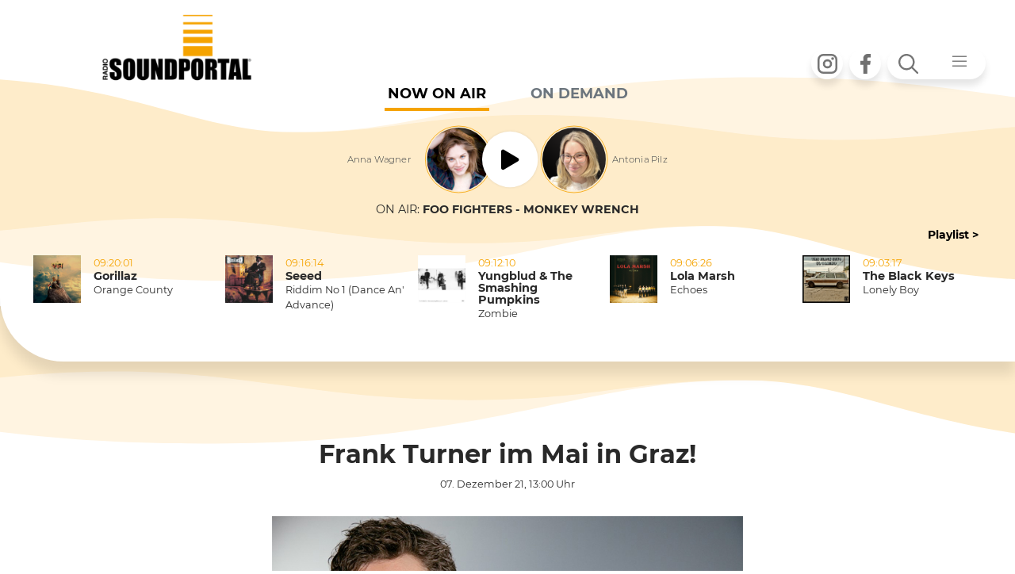

--- FILE ---
content_type: text/html; charset=utf-8
request_url: https://soundportal.at/news/music/news-detail/frank-turner-im-mai-in-graz
body_size: 1494
content:
<!DOCTYPE html>
<html lang="de">
<head>

<meta charset="utf-8">
<!-- 
	abaton - Hosting & Open Source / www.abaton.at

	This website is powered by TYPO3 - inspiring people to share!
	TYPO3 is a free open source Content Management Framework initially created by Kasper Skaarhoj and licensed under GNU/GPL.
	TYPO3 is copyright 1998-2026 of Kasper Skaarhoj. Extensions are copyright of their respective owners.
	Information and contribution at https://typo3.org/
-->

<base href="https://soundportal.at">


<meta name="generator" content="TYPO3 CMS">
<meta name="twitter:card" content="summary">


<link rel="stylesheet" href="/typo3temp/assets/css/b0ce8b348fc16d820031ebacdebd978b.css?1764672676" media="all">




<script>
/*<![CDATA[*/
/*TS_inlineJS*/
function displayWindowSize(){
       var windowHeight = self.innerHeight;
       var windowWidth = self.innerWidth;
       var ifr = document.getElementById('soundportal_content_iframe');
       ifr.setAttribute("height",windowHeight+"px");
       ifr.setAttribute("width",windowWidth+"px");
}

window.addEventListener("resize", displayWindowSize);
document.addEventListener("DOMContentLoaded", displayWindowSize);

var soundportal_top = {
  changeUrl: function (url) {
      if (window.location.href == url) return;
      window.history.replaceState({}, '', url);
  }

}

window.addEventListener('load', (event) => {
  if (window.parent && window.parent != window && window.parent.soundportal_top) {
      var ifr = document.getElementById('soundportal_content_iframe');
      var ifr_src = ifr.getAttribute('src');
      window.location.replace (ifr_src);
      return true;
  }

});


/*]]>*/
</script>

<style>    html body{
    	left: 0;
     	right: 0;
    	bottom: 0;
     	top: 0;
    	margin: 0;
    	overflow:hidden;
   }</style><meta name="robots" content="index, follow"> <meta name="language" content="deutsch">  <meta name="distribution" content="global">  <meta name="revisit" content="7 days">  <meta name="viewport" content="width=device-width, initial-scale=1.0, maximum-scale=1.0, user-scalable=0"/>  <link rel="SHORTCUT ICON" href="/fileadmin/favicon.ico"><title>Soundportal -&nbsp;Frank Turner im Mai in Graz!</title>
<link rel="canonical" href="https://soundportal.at/news/music/news-detail/frank-turner-im-mai-in-graz"/>

<!-- This site is optimized with the Yoast SEO for TYPO3 plugin - https://yoast.com/typo3-extensions-seo/ -->
<script type="application/ld+json">[{"@context":"https:\/\/www.schema.org","@type":"BreadcrumbList","itemListElement":[{"@type":"ListItem","position":1,"item":{"@id":"https:\/\/soundportal.at\/","name":"Home"}},{"@type":"ListItem","position":2,"item":{"@id":"https:\/\/soundportal.at\/news","name":"News"}},{"@type":"ListItem","position":3,"item":{"@id":"https:\/\/soundportal.at\/news\/music","name":"MUSIC"}},{"@type":"ListItem","position":4,"item":{"@id":"https:\/\/soundportal.at\/news\/music\/news-detail","name":"News-detail"}}]}]</script>
</head>
<body>
   <audio id="player_outer" autostart="0"></audio>
<iframe id="soundportal_content_iframe" src="/news/music/news-detail/frank-turner-im-mai-in-graz?type=1" width="100%" height="100%" style="padding:0px; margin:0px; border:0px solid #ffffff;"></iframe>




</body>
</html>

--- FILE ---
content_type: text/html; charset=utf-8
request_url: https://soundportal.at/news/music/news-detail/frank-turner-im-mai-in-graz?type=1
body_size: 9746
content:
<!DOCTYPE html>
<html lang="de">
<head>

<meta charset="utf-8">
<!-- 
	abaton - Hosting & Open Source / www.abaton.at

	This website is powered by TYPO3 - inspiring people to share!
	TYPO3 is a free open source Content Management Framework initially created by Kasper Skaarhoj and licensed under GNU/GPL.
	TYPO3 is copyright 1998-2026 of Kasper Skaarhoj. Extensions are copyright of their respective owners.
	Information and contribution at https://typo3.org/
-->

<base href="https://soundportal.at">


<meta name="generator" content="TYPO3 CMS">
<meta property="og:type" content="article">
<meta property="og:url" content="https://soundportal.at/news/music/news-detail/frank-turner-im-mai-in-graz?type=1">
<meta property="og:title" content="Frank Turner im Mai in Graz!">
<meta property="og:image" content="https://soundportal.at/fileadmin/_processed_/3/a/csm_080621frankturner_95aa248d41.jpg">
<meta property="og:image:width" content="800">
<meta property="og:image:height" content="418">
<meta property="og:site_name" content="Soundportal">
<meta property="og:locale" content="de_DE">
<meta name="twitter:title" content="Frank Turner im Mai in Graz!">
<meta name="twitter:image" content="https://soundportal.at/fileadmin/_processed_/3/a/csm_080621frankturner_95aa248d41.jpg">
<meta name="twitter:card" content="summary">


<link rel="stylesheet" href="/typo3temp/assets/css/b0ce8b348fc16d820031ebacdebd978b.css?1764672676" media="all">
<link rel="stylesheet" href="/typo3conf/ext/theme/Resources/Public/app.css?1763724260" media="all">
<link rel="stylesheet" href="/typo3conf/ext/fancybox/Resources/Public/Libraries/fancybox/jquery.fancybox.min.css?1737037331" media="all">
<link rel="stylesheet" href="/typo3conf/ext/femanager/Resources/Public/Css/Main.min.css?1764672403" media="all">
<link rel="stylesheet" href="/typo3conf/ext/rx_shariff/Resources/Public/Css/shariff.complete.css?1747837734" media="all">
<link rel="stylesheet" href="/typo3conf/ext/sr_email_subscribe/Resources/Public/StyleSheets/default.css?1751967364" media="all">
<link rel="stylesheet" href="/typo3conf/ext/sr_feuser_register/Resources/Public/StyleSheets/default.css?1751967306" media="all">
<link rel="stylesheet" href="fileadmin/template/assets/css/Flexslider/flexslider.css?1744188779" media="all">
<link rel="stylesheet" href="fileadmin/template/assets/css/custom.css?1755695414" media="all">
<link rel="stylesheet" href="/typo3conf/ext/theme/Resources/Public/NewsletterFe.css?1763723670" media="all">
<link rel="stylesheet" href="fileadmin/template/gkh_rss_import/slides_css.css?1744019569" media="all">
<link href="/fileadmin/template/news/Css/news-basic.css?1744019579" rel="stylesheet" >


<script src="/typo3temp/assets/compressed/merged-ff67b57fec6e8cef1de9bb7566a1aaf3-80bb9bc5cab4f10d1bb4819458413df1.js?1764672676"></script>


<script>
/*<![CDATA[*/
/*TS_inlineJS*/

function initSoundportal () {
  url = window.location.href;
  newurl = url.replace ('?type=1&', '?');
  newurl = newurl.replace ('&type=1&', '&');
  newurl = newurl.replace ('?type=1', '');
  newurl = newurl.replace ('&type=1', '');
  // console.log ('New URL should be '+newurl);

  if (window.parent && window.parent != window) {
    parent.soundportal_top.changeUrl(newurl);
  }
  else {
    window.location.replace (newurl);
  }
}

window.addEventListener('load', (event) => {
  initSoundportal();
});


/*]]>*/
</script>


<meta name="viewport" content="width=device-width, initial-scale=1.0, maximum-scale=1.0, user-scalable=0"/><meta name="viewport" content="width=device-width, initial-scale=1.0, maximum-scale=1.0, user-scalable=0"/><link rel="stylesheet" href="https://stackpath.bootstrapcdn.com/font-awesome/4.7.0/css/font-awesome.min.css" integrity="sha384-wvfXpqpZZVQGK6TAh5PVlGOfQNHSoD2xbE+QkPxCAFlNEevoEH3Sl0sibVcOQVnN" crossorigin="anonymous"><link rel="stylesheet" href="https://pro.fontawesome.com/releases/v5.10.0/css/all.css" integrity="sha384-AYmEC3Yw5cVb3ZcuHtOA93w35dYTsvhLPVnYs9eStHfGJvOvKxVfELGroGkvsg+p" crossorigin="anonymous"/>		<script type="text/javascript">
			<!--
				function obscureAddMid() {
					document.write('@');
				}
	function obscureAddEnd() {
		document.write('.');
	}
// -->
	</script><title>News-detail - Soundportal</title><!-- Matomo -->
<script type="text/javascript">
  var _paq = window._paq = window._paq || [];
  /* tracker methods like "setCustomDimension" should be called before "trackPageView" */
  _paq.push(['trackPageView']);
  _paq.push(['enableLinkTracking']);
  (function() {
    var u="//soundportal.at/matomo/";
    _paq.push(['setTrackerUrl', u+'matomo.php']);
    _paq.push(['setSiteId', '1']);
    var d=document, g=d.createElement('script'), s=d.getElementsByTagName('script')[0];
    g.type='text/javascript'; g.async=true; g.src=u+'matomo.js'; s.parentNode.insertBefore(g,s);
  })();
</script>
<!-- End Matomo Code -->
<link rel="canonical" href="https://soundportal.at/news/music/news-detail/frank-turner-im-mai-in-graz?type=1"/>

<script><!--
// Sendungen 
var sendungs_ids = [1768798800,1768813200,1768827600,1768842000,1768849200]; 
var sendung_aktiv = 1768798800; 
var sendung_intervall = 60000;  

// --></script>

<!-- This site is optimized with the Yoast SEO for TYPO3 plugin - https://yoast.com/typo3-extensions-seo/ -->
<script type="application/ld+json">[{"@context":"https:\/\/www.schema.org","@type":"BreadcrumbList","itemListElement":[{"@type":"ListItem","position":1,"item":{"@id":"https:\/\/soundportal.at\/","name":"Home"}},{"@type":"ListItem","position":2,"item":{"@id":"https:\/\/soundportal.at\/news","name":"News"}},{"@type":"ListItem","position":3,"item":{"@id":"https:\/\/soundportal.at\/news\/music","name":"MUSIC"}},{"@type":"ListItem","position":4,"item":{"@id":"https:\/\/soundportal.at\/news\/music\/news-detail","name":"News-detail"}}]}]</script>
</head>
<body id="page_65" class="">
<div id="rotation">
    <div class="phone-wrap">
        <div class="phone"></div>
    </div>
        <div class="message">Please turn your phone!</div>

</div>
<div id="soundportal_main">
    <script>
        var newsloaded=0;
    </script>

    <div id="top-nav-bar" class="navbar navbar-sp navbar-fixed">
        <div class="container">
            <ul class="nav navbar-nav social offset-xl-6 offset-lg-4 order-xl-3 order-md-2 order-sm-1">
                <li class="nav-item">
                    <a href="https://www.instagram.com/radiosoundportal/" class="nav-link" target="_blank">
                        <i class="icon icon-instagram"></i>
                        <span class="sr-only">Instagram</span>
                    </a>
                </li>
                <li class="nav-item">
                    <a href="https://www.facebook.com/soundportal/" class="nav-link" target="_blank">
                        <i class="icon icon-facebook"></i>
                        <span class="sr-only">Facebook</span>
                    </a>
                </li>
            </ul>
            <ul class="nav navbar-nav order-xl-3 order-md-3 order-sm-3">
                <li class="nav-item dropdown navbar-dropdown search-menu">
                    <button class="nav-link dropdown-toggle" type="button" id="dropdownMenuButton" data-toggle="dropdown" aria-haspopup="true" aria-expanded="false">
                        <i class="icon icon-search"></i>
                        <i class="icon icon-menu"></i>
                    </button>
                    <div class="dropdown-menu" aria-labelledby="dropdownMenuButton">
                        <div class="from-group menu-test">
                            <form method="post" action="/suchergebnisse?tx_indexedsearch_pi2%5Baction%5D=search&amp;tx_indexedsearch_pi2%5Bcontroller%5D=Search&amp;type=1&amp;cHash=d612edefa6d3718ea2226ec5ef4e6fd1">
                                <label for="tx_indexedsearch_pi2[search][sword]" style="display:none;">Suche</label>
                                <input type="text" name="tx_indexedsearch_pi2[search][sword]" id="sword" value="Suche" class="form-control navbar-search" onfocus="if(this.value=='Suche'){this.value='';}" onblur="if(this.value==''){this.value='Suche';}" />                                
                                <input type="hidden" name="tx_indexedsearch_pi2[search][numberOfResults]" value="10">
                            </form>
                        </div>
                        <nav class="nav nav-main">
                            <ul class="nav row">
                                <li class="nav-item"><a href="/radio?type=1" target="_self" class="nav-link">Radio</a><ul class="nav"><li class="nav-item"><a href="/radio/musikwunsch?type=1" target="_self" class="nav-link">Musikwunsch</a></li><li class="nav-item"><a href="/radio/charts?type=1" target="_self" class="nav-link">Charts</a></li><li class="nav-item"><a href="/radio/programm?type=1" target="_self" class="nav-link">Programm</a></li><li class="nav-item"><a href="/radio/spotify?type=1" target="_self" class="nav-link">Spotify</a></li><li class="nav-item"><a href="/radio/app?type=1" target="_self" class="nav-link">App</a></li><li class="nav-item"><a href="/footermenu/newsletter-anmeldung?type=1" target="_self" class="nav-link">Newsletter</a></li></ul></li><li class="nav-item"><a href="/news/news-list?type=1" target="_self" class="nav-link">News</a><ul class="nav"><li class="nav-item"><a href="/news/it?type=1" target="_self" class="nav-link">IT</a></li><li class="nav-item"><a href="/news/gossip?type=1" target="_self" class="nav-link">GOSSIP</a></li><li class="nav-item"><a href="/news/kino?type=1" target="_self" class="nav-link">KINO</a></li><li class="nav-item"><a href="/news/newsline?type=1" target="_self" class="nav-link">NEWSLINE</a></li><li class="nav-item"><a href="/news/music?type=1" target="_self" class="nav-link">MUSIC</a></li><li class="nav-item"><a href="/news/mail-win?type=1" target="_self" class="nav-link">MAIL & WIN</a></li></ul></li><li class="nav-item"><a href="/events/event-list-datemenu?type=1" target="_self" class="nav-link">Events</a><ul class="nav"><li class="nav-item"><a href="/events/clubs?type=1" target="_self" class="nav-link">CLUBS</a></li><li class="nav-item"><a href="/events/in-concert?type=1" target="_self" class="nav-link">IN CONCERT</a></li><li class="nav-item"><a href="/events/kino?type=1" target="_self" class="nav-link">KINO</a></li><li class="nav-item"><a href="/events/ppc?type=1" target="_self" class="nav-link">PPC</a></li><li class="nav-item"><a href="/events/alle-events?type=1" target="_self" class="nav-link">ALLE EVENTS</a></li><li class="nav-item"><a href="https://bringticket.com/ppc" target="_blank" class="nav-link" rel="noreferrer">TICKETS</a></li></ul></li>
                            </ul>
                        </nav>
                    </div>
                </li>
            </ul>
            <div id="player_top" class="player_one order-xl-3 order-md-3 order-sm-3 mt-sm-n7 mt-xl-n7 mr-auto ml-auto d-none">
                
    

            <a id="c159"></a>
            
            
            
                



            
            
                



            
            

    
        <div class="tx-sendungen-pi1">
		 <div id="player_top" class="card card-onair">   
     
         <div class="card-body sendung_1768798800 sendung_akt">          
         
                   
    <div class="player">
        <div class="player-moderator text-right mr-2">Anna Wagner</div>
        <div class="player-moderator-image">
            <img src="/fileadmin/_processed_/e/4/csm_aw_7c6638c2c8.png" width="100" height="100" alt="" /><br />
        </div>

        <div onclick="_paq.push(['trackEvent', 'Player', 'ButtonClick', 'Play']);">
            <button href="javascript:void();" class="player-action" onclick="stop_play()">
            <i id="player-icons" class="icon icon-player fa fa-play fa-2x"></i>
            </button>
        </div>                    

        <div class="player-moderator-image">
            <img src="/fileadmin/_processed_/6/b/csm_ap_b4337bf54d.png" width="100" height="100" alt="" /><br />
        </div>
        <div class="player-moderator text-left ml-2">Antonia Pilz</div>
    </div>
                       
            
        </div>      
     
         <div class="card-body sendung_1768813200 sendung_ina">          
         
                     

    	<div class="player play_mitte">
        <div class="player-moderator text-right mr-2">Bettina Janach</div>
        <div class="player-moderator-image">
            <img src="/fileadmin/_processed_/9/3/csm_bj_b5b12b7116.png" width="100" height="100" alt="" /><br />
        </div>
      

        <div onclick="_paq.push(['trackEvent', 'Player', 'ButtonClick', 'Play']);">
             <button href="javascript:void();" class="player-action" onclick="stop_play()">
             <i id="player-icons" class="icon icon-player fa fa-play fa-2x"></i>
             </button>
         </div> 

        <br />
    </div>
    
                  
            
        </div>      
     
         <div class="card-body sendung_1768827600 sendung_ina">          
         
                     

    	<div class="player play_mitte">
        <div class="player-moderator text-right mr-2">Patrick Möstl</div>
        <div class="player-moderator-image">
            <img src="/fileadmin/_processed_/4/7/csm_pm_af416b6af4.png" width="100" height="100" alt="" /><br />
        </div>
      

        <div onclick="_paq.push(['trackEvent', 'Player', 'ButtonClick', 'Play']);">
             <button href="javascript:void();" class="player-action" onclick="stop_play()">
             <i id="player-icons" class="icon icon-player fa fa-play fa-2x"></i>
             </button>
         </div> 

        <br />
    </div>
    
                  
            
        </div>      
     
         <div class="card-body sendung_1768842000 sendung_ina">          
         
                     

    	<div class="player play_mitte">
        <div class="player-moderator text-right mr-2">Antonia Fabian</div>
        <div class="player-moderator-image">
            <img src="/fileadmin/_processed_/e/8/csm_af_858cce3c63.png" width="100" height="100" alt="" /><br />
        </div>
      

        <div onclick="_paq.push(['trackEvent', 'Player', 'ButtonClick', 'Play']);">
             <button href="javascript:void();" class="player-action" onclick="stop_play()">
             <i id="player-icons" class="icon icon-player fa fa-play fa-2x"></i>
             </button>
         </div> 

        <br />
    </div>
    
                  
            
        </div>      
     
         <div class="card-body sendung_1768849200 sendung_ina">          
         
                     

    	<div class="player play_mitte">
        <div class="player-moderator text-right mr-2"></div>
        <div class="player-moderator-image">
            <img src="/fileadmin/_processed_/a/f/csm_logo_c56844a102.png" width="100" height="100" alt="" /><br />
        </div>
      

        <div onclick="_paq.push(['trackEvent', 'Player', 'ButtonClick', 'Play']);">
             <button href="javascript:void();" class="player-action" onclick="stop_play()">
             <i id="player-icons" class="icon icon-player fa fa-play fa-2x"></i>
             </button>
         </div> 

        <br />
    </div>
    
                  
            
        </div>      
       
     <!-- Now On Air / Werbung -->
     <div class="card-footer tickerv-wrap" id="ticker-container"></div>
</div>







 
	</div>
	
    


            
                



            
            
                



            
            

        


            </div>
            <a href="/?type=1" target="_self" class="navbar-brand order-xl-1 order-md-1 ml-xs-3 ml-auto mr-auto">
                <img src="/typo3conf/ext/theme/Resources/Public/Images/sp_logo_pos.png" width="251" height="109" alt="" />
            </a>
        </div>
    </div>



    
    <header class="header">
    <ul class="nav nav-radio" role="tablist">
    <li class="nav-item">
        <a class="nav-link active" id="onair-tab" data-toggle="tab" href="#onair" role="tab" aria-controls="onair" aria-selected="true">Now on Air</a>
    </li>
    <li class="nav-item">
        <a class="nav-link" id="relisten-tab" data-toggle="tab" href="#relisten" role="tab" aria-controls="relisten" aria-selected="false">ON DEMAND</a>
    </li>
</ul>


<div class="tab-content" id="myTabContent">
    <div class="tab-pane fade show active" id="onair" role="tabpanel" aria-labelledby="onair-tab">
        
         
       	
    

            <a id="c159"></a>
            
            
            
                



            
            
                



            
            

    
        <div class="tx-sendungen-pi1">
		 <div id="player_top" class="card card-onair">   
     
         <div class="card-body sendung_1768798800 sendung_akt">          
         
                   
    <div class="player">
        <div class="player-moderator text-right mr-2">Anna Wagner</div>
        <div class="player-moderator-image">
            <img src="/fileadmin/_processed_/e/4/csm_aw_7c6638c2c8.png" width="100" height="100" alt="" /><br />
        </div>

        <div onclick="_paq.push(['trackEvent', 'Player', 'ButtonClick', 'Play']);">
            <button href="javascript:void();" class="player-action" onclick="stop_play()">
            <i id="player-icons" class="icon icon-player fa fa-play fa-2x"></i>
            </button>
        </div>                    

        <div class="player-moderator-image">
            <img src="/fileadmin/_processed_/6/b/csm_ap_b4337bf54d.png" width="100" height="100" alt="" /><br />
        </div>
        <div class="player-moderator text-left ml-2">Antonia Pilz</div>
    </div>
                       
            
        </div>      
     
         <div class="card-body sendung_1768813200 sendung_ina">          
         
                     

    	<div class="player play_mitte">
        <div class="player-moderator text-right mr-2">Bettina Janach</div>
        <div class="player-moderator-image">
            <img src="/fileadmin/_processed_/9/3/csm_bj_b5b12b7116.png" width="100" height="100" alt="" /><br />
        </div>
      

        <div onclick="_paq.push(['trackEvent', 'Player', 'ButtonClick', 'Play']);">
             <button href="javascript:void();" class="player-action" onclick="stop_play()">
             <i id="player-icons" class="icon icon-player fa fa-play fa-2x"></i>
             </button>
         </div> 

        <br />
    </div>
    
                  
            
        </div>      
     
         <div class="card-body sendung_1768827600 sendung_ina">          
         
                     

    	<div class="player play_mitte">
        <div class="player-moderator text-right mr-2">Patrick Möstl</div>
        <div class="player-moderator-image">
            <img src="/fileadmin/_processed_/4/7/csm_pm_af416b6af4.png" width="100" height="100" alt="" /><br />
        </div>
      

        <div onclick="_paq.push(['trackEvent', 'Player', 'ButtonClick', 'Play']);">
             <button href="javascript:void();" class="player-action" onclick="stop_play()">
             <i id="player-icons" class="icon icon-player fa fa-play fa-2x"></i>
             </button>
         </div> 

        <br />
    </div>
    
                  
            
        </div>      
     
         <div class="card-body sendung_1768842000 sendung_ina">          
         
                     

    	<div class="player play_mitte">
        <div class="player-moderator text-right mr-2">Antonia Fabian</div>
        <div class="player-moderator-image">
            <img src="/fileadmin/_processed_/e/8/csm_af_858cce3c63.png" width="100" height="100" alt="" /><br />
        </div>
      

        <div onclick="_paq.push(['trackEvent', 'Player', 'ButtonClick', 'Play']);">
             <button href="javascript:void();" class="player-action" onclick="stop_play()">
             <i id="player-icons" class="icon icon-player fa fa-play fa-2x"></i>
             </button>
         </div> 

        <br />
    </div>
    
                  
            
        </div>      
     
         <div class="card-body sendung_1768849200 sendung_ina">          
         
                     

    	<div class="player play_mitte">
        <div class="player-moderator text-right mr-2"></div>
        <div class="player-moderator-image">
            <img src="/fileadmin/_processed_/a/f/csm_logo_c56844a102.png" width="100" height="100" alt="" /><br />
        </div>
      

        <div onclick="_paq.push(['trackEvent', 'Player', 'ButtonClick', 'Play']);">
             <button href="javascript:void();" class="player-action" onclick="stop_play()">
             <i id="player-icons" class="icon icon-player fa fa-play fa-2x"></i>
             </button>
         </div> 

        <br />
    </div>
    
                  
            
        </div>      
       
     <!-- Now On Air / Werbung -->
     <div class="card-footer tickerv-wrap" id="ticker-container"></div>
</div>







 
	</div>
	
    


            
                



            
            
                



            
            

        

 
    </div>
    <div class="tab-pane fade" id="relisten" role="tabpanel" aria-labelledby="relisten-tab">
        
    

            <a id="c212"></a>
            
            
            
                



            
            
                



            
            

    
        

	
        

        
                
                        <div class="container">
                            <div class="row">
                                <div class="col-lg-12">
                                    <div class="row">
                                        <div class="col-lg-4 col-md order-xl-first order-lg-first order-md-last">
                                            <div id="pod_player_header">
                                                <h3></h3>
                                            </div>
                                            <div class="player podcast-player mb-5">
                                                <audio id="audio" controls="controls">
                                                    <source id="audioSource" src="">
                                                    </source>
                                                    Your browser does not support the audio format.
                                                </audio>
                                            </div>
                                        </div>
                                        <div class="playlist-box overflow-auto d-flex col-lg-8 col-sm-12 text-center">
                                            
                                                
                                                    <div class="col-lg-6 col-md-5 col-12">
                                                        <div class="nav nav-relisten">
                                                
                                                
                
<div class="CAFE SUNRISE-24, nav-item"><div class="nav-item" style="text-align:left;"><script>
    window.onload = function() {

    div_titl=document.getElementById('pod_player_title');
	div_titl.innerHTML = "<p><strong>Gerade aktiv: </strong> Best Of - 16.01.2026  </p>";

    //pod_click('//fileadmin/user_upload/160126sr.mp3','Best Of - 16.01.2026','','34284','audio','audioSource');" title="Best Of - 16.01.2026" id="ef-34284 ;

    var audio = document.getElementById('audio');
	var source = document.getElementById('audioSource');
    source.src = 'https://soundportal.at//fileadmin/user_upload/160126sr.mp3';

      var podtest= "ef-34284";
      var curr_pod_Ele = document.getElementById(podtest);
          curr_pod_Ele.classList.add('mm_active');

    var podtest1= "pod-34284";
    var curr_pod_Ele1 = document.getElementById(podtest1);
    curr_pod_Ele1.classList.add('fa-pause');
    curr_pod_Ele1.classList.remove('fa-play');


     audio.pause();
        setTimeout(function () {
            audio.load();
        });
     }

    //var podtest= "pod-34284";
   // var curr_pod_Ele = document.getElementById('pod-34284');
    //  console.log('- - - - >>> NULL  Best Of - 16.01.2026 ---->>> '+ curr_pod_Ele);
   // curr_pod_Ele.classList.add('fa-play');

    </script><a href="javascript:pod_click('//fileadmin/user_upload/160126sr.mp3','Best Of - 16.01.2026','','34284','audio','audioSource');"
            title="Best Of - 16.01.2026" id="ef-34284" class="currpodtxt nav-item"><i class="icon icon-sound fa fa-play ml-1 pod_plpsn" id="pod-34284"></i>&nbsp; <span>

                Best Of - 16.01.2026
            </span></a><br /></div></div>



                
                
                                                
                                                
                
<div class="AKTUELL-20, nav-item"><div class="nav-item" style="text-align:left;"><a href="javascript:pod_click('//fileadmin/user_upload/1601265bundeslandaktuell.mp3','Bundesland aktuell - 16.01.2026','','34283','audio','audioSource');"
            title="Bundesland aktuell - 16.01.2026" id="ef-34283" class="currpodtxt nav-item"><i class="icon icon-sound fa fa-play ml-1 pod_plpsn" id="pod-34283"></i>&nbsp; <span>

                Bundesland aktuell - 16.01.2026
            </span></a><br /></div></div>



                
                
                                                
                                                
                
<div class="SPORT-21, nav-item"><div class="nav-item" style="text-align:left;"><a href="javascript:pod_click('//fileadmin/user_upload/160126sportnews.mp3','Sportnews - 16.01.2026','','34282','audio','audioSource');"
            title="Sportnews - 16.01.2026" id="ef-34282" class="currpodtxt nav-item"><i class="icon icon-sound fa fa-play ml-1 pod_plpsn" id="pod-34282"></i>&nbsp; <span>

                Sportnews - 16.01.2026
            </span></a><br /></div></div>



                
                
                                                
                                                
                
<div class="MUSIC-23, nav-item"><div class="nav-item" style="text-align:left;"><a href="javascript:pod_click('//fileadmin/user_upload/150126music2.mp3','Yungblud will mit Eddie Vedder singen','','34260','audio','audioSource');"
            title="Yungblud will mit Eddie Vedder singen" id="ef-34260" class="currpodtxt nav-item"><i class="icon icon-sound fa fa-play ml-1 pod_plpsn" id="pod-34260"></i>&nbsp; <span>

                Yungblud will mit Eddie Vedder&hellip;
            </span></a><br /></div></div>



                
                
                                                
                                                
                
<div class="MUSIC-23, nav-item"><div class="nav-item" style="text-align:left;"><a href="javascript:pod_click('//fileadmin/user_upload/150126music1.mp3','Gracie Abrams goes Hollywood','','34259','audio','audioSource');"
            title="Gracie Abrams goes Hollywood" id="ef-34259" class="currpodtxt nav-item"><i class="icon icon-sound fa fa-play ml-1 pod_plpsn" id="pod-34259"></i>&nbsp; <span>

                Gracie Abrams goes Hollywood
            </span></a><br /></div></div>



                
                
                                                
                                                
                                        </div>
                                    </div>
                                    <div class="col-lg-6 col-md-5 col-12">
                                        <div class="nav nav-relisten">
                
                
<div class="CAFE SUNRISE-24, nav-item"><div class="nav-item" style="text-align:left;"><a href="javascript:pod_click('//fileadmin/user_upload/150126sr.mp3','Best Of - 15.01.2026','','34258','audio','audioSource');"
            title="Best Of - 15.01.2026" id="ef-34258" class="currpodtxt nav-item"><i class="icon icon-sound fa fa-play ml-1 pod_plpsn" id="pod-34258"></i>&nbsp; <span>

                Best Of - 15.01.2026
            </span></a><br /></div></div>



                
                
                                                
                                                
                
<div class="AKTUELL-20, nav-item"><div class="nav-item" style="text-align:left;"><a href="javascript:pod_click('//fileadmin/user_upload/150126bundeslandaktuell.mp3','Bundesland aktuell - 15.01.2026','','34257','audio','audioSource');"
            title="Bundesland aktuell - 15.01.2026" id="ef-34257" class="currpodtxt nav-item"><i class="icon icon-sound fa fa-play ml-1 pod_plpsn" id="pod-34257"></i>&nbsp; <span>

                Bundesland aktuell - 15.01.2026
            </span></a><br /></div></div>



                
                
                                                
                                                
                
<div class="SPORT-21, nav-item"><div class="nav-item" style="text-align:left;"><a href="javascript:pod_click('//fileadmin/user_upload/150126sportnews.mp3','Sportnews - 15.01.2026','','34256','audio','audioSource');"
            title="Sportnews - 15.01.2026" id="ef-34256" class="currpodtxt nav-item"><i class="icon icon-sound fa fa-play ml-1 pod_plpsn" id="pod-34256"></i>&nbsp; <span>

                Sportnews - 15.01.2026
            </span></a><br /></div></div>



                
                
                                                
                                                
                
<div class="MUSIC-23, nav-item"><div class="nav-item" style="text-align:left;"><a href="javascript:pod_click('//fileadmin/user_upload/140126music2.mp3','BTS kehren mit Welttournee zurück','','34220','audio','audioSource');"
            title="BTS kehren mit Welttournee zurück" id="ef-34220" class="currpodtxt nav-item"><i class="icon icon-sound fa fa-play ml-1 pod_plpsn" id="pod-34220"></i>&nbsp; <span>

                BTS kehren mit Welttournee zurück
            </span></a><br /></div></div>



                
                
                                                
                                                
                
<div class="MUSIC-23, nav-item"><div class="nav-item" style="text-align:left;"><a href="javascript:pod_click('//fileadmin/user_upload/140126music1.mp3','Richard Ashcroft muss Führerschein abgeben','','34219','audio','audioSource');"
            title="Richard Ashcroft muss Führerschein abgeben" id="ef-34219" class="currpodtxt nav-item"><i class="icon icon-sound fa fa-play ml-1 pod_plpsn" id="pod-34219"></i>&nbsp; <span>

                Richard Ashcroft muss Führerschein&hellip;
            </span></a><br /></div></div>



                
                    </div>
                    </div>
                
                
                </div>
                </div>
                </div>
                <div class="container">
                    <div class="row-flex">
                        <div class="">
                            <div class="heading-nav"><br />
                                <div id="pod_player_title">
                                    <p></p>
                                </div>
                                <nav class="nav nav-heading flex-row flex-nowrap flex-xl-wrap">
                                    
                                        <div class="nav-item pt-4 col-xl-2"><a href="index.php?id=673" title="mehr von AKTUELL" class="nav-link" style="text-decoration:underline !important;">AKTUELL</a></div>
                                    
                                        <div class="nav-item pt-4 col-xl-2"><a href="index.php?id=674" title="mehr von SPORT" class="nav-link" style="text-decoration:underline !important;">SPORT</a></div>
                                    
                                        <div class="nav-item pt-4 col-xl-2"><a href="index.php?id=675" title="mehr von KULTUR" class="nav-link" style="text-decoration:underline !important;">KULTUR</a></div>
                                    
                                        <div class="nav-item pt-4 col-xl-2"><a href="index.php?id=676" title="mehr von MUSIC" class="nav-link" style="text-decoration:underline !important;">MUSIC</a></div>
                                    
                                        <div class="nav-item pt-4 col-xl-2"><a href="index.php?id=677" title="mehr von CAFE SUNRISE" class="nav-link" style="text-decoration:underline !important;">CAFE SUNRISE</a></div>
                                    
                                </nav>
                            </div>
                        </div>
                    </div>
                </div>
                </div>
                </div>
            
        
        
        
        
        
        
        
        
        
        
        
        
        
    




            
                



            
            
                



            
            

        




    </div>
</div>

    <div class="container play-list">
  <div class="text-right">
    <a class="btn btn-link" href="/playlist?type=1">Playlist &gt;</a>
  </div>
  <div class="row playlist flex-row flex-nowrap flex-xl-wrap">
    <div class="col-xl-3">
      <div class="card card-song">
        <div class="card-img">
          <img src="#" alt="Cover" />
        </div>
        <div class="card-body">
          <div class="card-ago"></div>
          <div class="card-artist"></div>
          <div class="card-song"></div>
        </div>
      </div>
    </div>
    <div class="col-xl-3">
      <div class="card card-song">
        <div class="card-img">
          <img src="#" alt="Cover" />
        </div>
        <div class="card-body">
          <div class="card-ago"></div>
          <div class="card-artist"></div>
          <div class="card-song"></div>
        </div>
      </div>
    </div>
    <div class="col-xl-3">
      <div class="card card-song">
        <div class="card-img">
          <img src="#" alt="Cover" />
        </div>
        <div class="card-body">
          <div class="card-ago"></div>
          <div class="card-artist"></div>
          <div class="card-song"></div>
        </div>
      </div>
    </div>
    <div class="col-xl-3">
      <div class="card card-song">
        <div class="card-img">
          <img src="#" alt="Cover" />
        </div>
        <div class="cardxxxxxxxxxxxxxxxxxxxxxxxxxxxxxxxxxxx-body">
          <div class="card-ago"></div>
          <div class="card-artist"></div>
          <div class="card-song"></div>
        </div>
      </div>
    </div>
  </div>
</div>

</header>
    

    <div class="frame frame-wave news">
    <div class="container">
    	<div class="row breadcrumbs"><p><strong>Soundportal</strong>&nbsp;&nbsp;&gt;&nbsp;<a href="/news/music?type=1" target="_top">MUSIC</a></p></div>

            <div class="detailed-news text-left gerhard">
                
    

            <a id="c116"></a>
            
            
            
                



            
            
                



            
            

    
    


	


<div class="news news-single">
	<div class="article" itemscope="itemscope" itemtype="http://schema.org/Article">
		
	
			
			
				
			<h2 class="news-heding text-center"></h2>
			<h3 class="news-heding text-center">Frank Turner im Mai in Graz!</h3>
			<h4 class="news-heding text-center"></h4>
			<h6 class="news-detail-date text-center"><small>
				<time itemprop="datePublished" datetime="07. Dezember. 21, 13:00 Uhr">
					07. Dezember 21, 13:00 Uhr
				</time> 
		</small></h6>  <br />


      
		 

	<!-- media files -->

		
		
				
					

	
			
					<div class="text-center">
					<a href="/fileadmin/user_upload/080621frankturner.jpg" title="" data-fancybox="fancybox-36">
						<img itemprop="image" class="img-fluid mb-4" style="border-bottom-left-radius: 2.5rem;" src="/fileadmin/user_upload/080621frankturner.jpg" width="800" height="450" alt="" />
					</a>
				</div>
				
		



				
				
	
		

	


			
			


      <div class="text-center">

      	

	<!-- media files -->
	<div class="mediaelement-audio">
		
				
		
		</div>
	

		  	

	<!-- media files -->
		
				
		
	

			</div>







				<!-- main text -->

					<p>Frank Turner und Soundportal haben eine lange gemeinsame Geschichte! Vor seinem ersten Graz-Konzert vor über 10 jahren zog sich die ganze Band von Frank Turner unglücklicherweise in Wien eine Lebensmittelvergiftung zu. Während die Bandmitglieder sich also im Hotel in Wien auskurierten, kam Frank allein mit Akustikgitarre nach Graz – und&nbsp;spielte&nbsp;ganz ohne Band allein seine erste Show in Graz in der ppc Bar. Von da an hat er Graz im Sturm erobert - es folgten unvergessliche Auftritte am Augartenfest 2011, Helmut List Halle, Kasematten und jetzt endlich wieder ein <strong>&quot;Soundportal in Concert&quot;</strong> mit <strong>&quot;Frank Turner &amp; The Sleeping Souls&quot;</strong> live im<strong> Orpheum am 10.Mai 2022!</strong> TICKETS AB FREITAG!</p>
					

			

			
				<!-- Link Back -->
				<div class="news-backlink-wrap">
					<a href="/news/music?type=1">
						Zurück
					</a>
				</div>
			
			<script>
				document.addEventListener("DOMContentLoaded", () => {
					parent.document.title = 'Soundportal - Frank Turner im Mai in Graz!';
				});
				newsloaded = 1;
			</script>
			<!-- related things -->
			<div class="news-related-wrap">
				

				

				

				
			</div>
		

	</div>
</div>



            
                



            
            
                



            
            

        


                
    

            <a id="c314"></a>
            
            
            
                



            
            
                

    



            
            

    
        
<div data-mail-url="mailto:" data-orientation="horizontal" data-theme="standard" data-services="[&#039;facebook&#039;,&#039;twitter&#039;,&#039;whatsapp&#039;,&#039;mail&#039;]" data-lang="de" class="shariff"></div>

    


            
                



            
            
                



            
            

        


            </div>

    </div>
</div>

	


<div class="frame frame-default">
    <div class="container">
        <div class="heading row menu-news">
          
    

            <a id="c117"></a>
            
            
            
                



            
            
                

    
        <header>
            

    
            
                

    
            <h2 class="">
                Mehr News
            </h2>
        



            
        



            



            



        </header>
    



            
            

    
        <ul>
            
                <li>
                    <a href="/news/it?type=1" target="_self" title="IT">
                        <span>IT</span>
                    </a>
                </li>
            
                <li>
                    <a href="/news/gossip?type=1" target="_self" title="GOSSIP">
                        <span>GOSSIP</span>
                    </a>
                </li>
            
                <li>
                    <a href="/news/kino?type=1" target="_self" title="KINO">
                        <span>KINO</span>
                    </a>
                </li>
            
                <li>
                    <a href="/news/newsline?type=1" target="_self" title="NEWSLINE">
                        <span>NEWSLINE</span>
                    </a>
                </li>
            
                <li>
                    <a href="/news/music?type=1" target="_self" title="MUSIC">
                        <span>MUSIC</span>
                    </a>
                </li>
            
                <li>
                    <a href="/news/mail-win?type=1" target="_self" title="MAIL &amp; WIN">
                        <span>MAIL &amp; WIN</span>
                    </a>
                </li>
            
        </ul>
    


            
                



            
            
                



            
            

        



        </div>
        <div class="more-news row">
              
    

            <a id="c118"></a>
            
            
            
                



            
            
                

    



            
            

    
        

	
        

        
                
        
        
        
        
            
                    

                        
<div class="card card-news col-md-6 col-xl-4 col-sm-12"><!-- header --><div class="card-header"><a class="card-section" title="Harry Styles: Neues Album am 6. März" target="_self" href="/news/music/news-detail/harry-styles-neues-album-am-6-maerz?type=1">
                        
                        
                            
                                
                                        
                                        MUSIC
                                    
                            
                        
                    </a><h3 class="card-title"><a title="Harry Styles: Neues Album am 6. März" target="_self" href="/news/music/news-detail/harry-styles-neues-album-am-6-maerz?type=1">
                            Harry Styles: Neues Album am 6. März
                        </a></h3></div><div class="card-body"><a class="card-img" title="Harry Styles: Neues Album am 6. März" target="_self" href="/news/music/news-detail/harry-styles-neues-album-am-6-maerz?type=1"><img src="/fileadmin/_processed_/d/f/csm_230522harrystyles_Hanna_Moon_ef089fd58c.jpg" width="100" height="100" alt="" /></a><!-- teaser --><div class="card-text"><a class="more" title="Harry Styles: Neues Album am 6. März" target="_self" href="/news/music/news-detail/harry-styles-neues-album-am-6-maerz?type=1"><p><span style="color:rgb(0, 0, 0);font-family:Aptos, &quot;Aptos_EmbeddedFont&quot;, &quot;Aptos_MSFontService&quot;, Calibri, Helvetica, sans-serif;font-size:12pt;">Harry Styles hat angekündigt, dass sein lange erwartetes viertes Studioalbum noch vor dem Ende des Winters erscheinen wird. Das Album trägt den Titel </span><i><span style="color:rgb(0, 0, 0);font-family:Aptos, &quot;Aptos_EmbeddedFont&quot;, &quot;Aptos_MSFontService&quot;, Calibri, Helvetica, sans-serif;font-size:12pt;">&hellip;</span></i></p></a></div><!-- footer information --></div></div>



                    

                        
<div class="card card-news col-md-6 col-xl-4 col-sm-12"><!-- header --><div class="card-header"><a class="card-section" title="Yungblud will mit Eddie Vedder singen" target="_self" href="/news/music/news-detail/yungblud-will-mit-eddie-vedder-singen-1?type=1">
                        
                        
                            
                                
                            
                        
                            
                                
                                        
                                        MUSIC
                                    
                            
                        
                    </a><h3 class="card-title"><a title="Yungblud will mit Eddie Vedder singen" target="_self" href="/news/music/news-detail/yungblud-will-mit-eddie-vedder-singen-1?type=1">
                            Yungblud will mit Eddie Vedder singen
                        </a></h3></div><div class="card-body"><a class="card-img" title="Yungblud will mit Eddie Vedder singen" target="_self" href="/news/music/news-detail/yungblud-will-mit-eddie-vedder-singen-1?type=1"><img src="/fileadmin/_processed_/5/4/csm_080525_yungblud_universal_2e6e98ed72.jpg" width="100" height="100" alt="" /></a><!-- teaser --><div class="card-text"><a class="more" title="Yungblud will mit Eddie Vedder singen" target="_self" href="/news/music/news-detail/yungblud-will-mit-eddie-vedder-singen-1?type=1"><p>Viele Rock- und Popstars sind mittlerweile Fans von Yungblud. Der 28-jährige besticht durch seine Stimme und seine bedingunslose Liveperformance.&hellip;</p></a></div><!-- footer information --></div></div>



                    

                        
<div class="card card-news col-md-6 col-xl-4 col-sm-12"><!-- header --><div class="card-header"><a class="card-section" title="Gracie Abrams goes Hollywood" target="_self" href="/news/music/news-detail/gracie-abrams-goes-hollywood-1?type=1">
                        
                        
                            
                                
                            
                        
                            
                                
                                        
                                        MUSIC
                                    
                            
                        
                    </a><h3 class="card-title"><a title="Gracie Abrams goes Hollywood" target="_self" href="/news/music/news-detail/gracie-abrams-goes-hollywood-1?type=1">
                            Gracie Abrams goes Hollywood
                        </a></h3></div><div class="card-body"><a class="card-img" title="Gracie Abrams goes Hollywood" target="_self" href="/news/music/news-detail/gracie-abrams-goes-hollywood-1?type=1"><img src="/fileadmin/_processed_/2/8/csm_150126_gracie_abrams_Abby_Waisler_d64aeb9815.jpg" width="100" height="100" alt="" /></a><!-- teaser --><div class="card-text"><a class="more" title="Gracie Abrams goes Hollywood" target="_self" href="/news/music/news-detail/gracie-abrams-goes-hollywood-1?type=1"><p>Gracie Abrams wird im Film „Please“ ihr Schauspieldebut geben. Produziert wird der Streifen vom Studio A24 und geschrieben sowie inszeniert von Halina&hellip;</p></a></div><!-- footer information --></div></div>



                    
                    <br /><br />
                
        
        
        
        
        
        
        
        
        
        
    




            
                



            
            
                



            
            

        


        </div>
    </div>
</div>

 
   

<div class="foot frame frame-wave">
    <footer class="footer">
        <div class="container">
            
            <div class="row justify-content-center">
                <div class="col-xl-12">
                    <div class="row">
                        <div class="col col-xl-3"><h3>Radio</h3><ul class="nav-footer"><li class="nav-item"><a href="/radio/musikwunsch?type=1" target="_self">Musikwunsch</a></li><li class="nav-item"><a href="/radio/charts?type=1" target="_self">Charts</a></li><li class="nav-item"><a href="/radio/programm?type=1" target="_self">Programm</a></li><li class="nav-item"><a href="/radio/spotify?type=1" target="_self">Spotify</a></li><li class="nav-item"><a href="/radio/app?type=1" target="_self">App</a></li><li class="nav-item"><a href="/footermenu/newsletter-anmeldung?type=1" target="_self">Newsletter</a></li></ul></div><div class="col col-xl-3"><h3>News</h3><ul class="nav-footer"><li class="nav-item"><a href="/news/it?type=1" target="_self">IT</a></li><li class="nav-item"><a href="/news/gossip?type=1" target="_self">GOSSIP</a></li><li class="nav-item"><a href="/news/kino?type=1" target="_self">KINO</a></li><li class="nav-item"><a href="/news/newsline?type=1" target="_self">NEWSLINE</a></li><li class="nav-item"><a href="/news/music?type=1" target="_self">MUSIC</a></li><li class="nav-item"><a href="/news/mail-win?type=1" target="_self">MAIL & WIN</a></li></ul></div><div class="col col-xl-3"><h3>Events</h3><ul class="nav-footer"><li class="nav-item"><a href="/events/clubs?type=1" target="_self">CLUBS</a></li><li class="nav-item"><a href="/events/in-concert?type=1" target="_self">IN CONCERT</a></li><li class="nav-item"><a href="/events/kino?type=1" target="_self">KINO</a></li><li class="nav-item"><a href="/events/ppc?type=1" target="_self">PPC</a></li><li class="nav-item"><a href="/events/alle-events?type=1" target="_self">ALLE EVENTS</a></li><li class="nav-item"><a href="https://bringticket.com/ppc" target="_blank" rel="noreferrer">TICKETS</a></li></ul></div>
                        <div class="col col-xl-3 soundportal-info">
                            
    

            <a id="c158"></a>
            
            
            
                



            
            
                

    
        <header>
            

    
            <h3 class="">
                Radio Soundportal
            </h3>
        



            



            



        </header>
    



            
            

    <p>Soundportal Graz GmbH<br /> Friedrichgasse 27<br /> A-8010 Graz<br /> www.soundportal.at</p>
<p><strong>Service-Line:</strong>&nbsp;+43 316 81 41 41-41<br /> <strong>Mail:</strong> <a href="mailto:office@soundportal.at">office@soundportal.at</a></p>


            
                



            
            
                



            
            

        


                        </div>
                    </div>
                </div>
                <div class="row mt-5 mb-0">
                    <div class="col-12 mb-0">
                        <div class="col-12 menu-footer about">
                            <nav class="nav nav-footer">
                                <ul class="nav-footer"><li class="nav-item"><a href="/footermenu/about?type=1" target="_self" class="nav-link">About</a></li></ul><ul class="nav-footer"><li class="nav-item"><a href="/footermenu/frequenzen?type=1" target="_self" class="nav-link">Frequenzen</a></li></ul><ul class="nav-footer"><li class="nav-item"><a href="/footermenu/werbung?type=1" target="_self" class="nav-link">Werbung</a></li></ul><ul class="nav-footer"><li class="nav-item"><a href="/footermenu/kontakt?type=1" target="_self" class="nav-link">Kontakt</a></li></ul><ul class="nav-footer"><li class="nav-item"><a href="https://soundportal.at/radioplayer/live/index.html" target="_self" class="nav-link">Radioplayer Live</a></li></ul>
                            </nav>
                            <div class="col-12 justify-content-center">
                                <div class=" menu-footer impressum">
                                    <nav class="nav nav-footer justify-content-center">
                                        <div class="nav-item">
                                            <a href="#" class="nav-link">
                                                &copy; 2026 Radio Soundportal
                                            </a>
                                        </div>
                                        <div class="nav-item"><a href="/fileadmin/user_upload/assets/Soundportal-Graz-GmbH-DSE.pdf" target="_blank" class="nav-link">Datenschutzerklärung</a></div><div class="nav-item"><a href="/fileadmin/user_upload/assets/agb_soundportal_graz_gmbh.pdf" target="_blank" class="nav-link">AGB</a></div><div class="nav-item"><a href="/impressum-menu/impressum?type=1" target="_self" class="nav-link">Impressum</a></div>
                                    </nav>
                                </div>
                            </div>
                        </div>
                    </div>
                </div>
            </div>
            <div class="fixed-bottom m-4">
                <span id="back-to-top" class="back-to-top">
                    <a id="back-to-top" href="#" class="btn btn-primary-light btn-lg back-to-top" role="button"><i class="fas fa-chevron-up"></i></a>
                </span>
            </div>
        </div>
    </footer>
</div>

<script>
    document.addEventListener("DOMContentLoaded", () => {
        setTimeout(function() {
            if(newsloaded==0){
                parent.document.title = 'Soundportal - Graz 97,9/102,1 | West-Stmk. 103,0/106,6 | Ost-Stmk. 95,9/100,4/100,9/102,2 | Ober-Stmk. 89,6';
            }
        }, 1000);
    });
</script>
</div>
<script src="/typo3temp/assets/compressed/merged-be89a039a7c1a6d648772b0821084478-3628d39c7583d1a4f88061b5a3024c4c.js?1764672676"></script>

<script src="/typo3temp/assets/compressed/merged-dc6b8c6d516a490b59847e8a76d9cf26-c951d004fe85e6ef6a8340d631b90256.js?1764672676"></script>
<script src="/typo3temp/assets/compressed/Form.min-94b52e8f8628a44d7dd3b4c8502e02cf.js?1764672676" defer="defer"></script>
<script src="fileadmin/template/assets/js/jquery.flexslider-min.js?1744019568"></script>



</body>
</html>

--- FILE ---
content_type: text/html; charset=utf-8
request_url: https://soundportal.at/typo3conf/ext/aba_nowonair/Resources/Public/Cache/history.html
body_size: 490
content:
<!--ext/aba_nowonair/resources/private/template/history.html-->
    
    <div class="single_history col-md-4 col-xl-2 p-2">
        <div class="xxx">
            <div class="">
                <div class="card card-song">
                    <div class="card-img">
                        <img src="/cover/Gorillaz - Orange County.jpg" />
                    </div>
                    <div class="card-body">
                        <div class="card-ago">09:20:01</div>
                        <div class="card-artist">Gorillaz</div>
                        <div class="card-song">Orange County</div>
                    </div>
                </div>
            </div>
        </div>
    </div>

    
    <div class="single_history col-md-4 col-xl-2 p-2">
        <div class="xxx">
            <div class="">
                <div class="card card-song">
                    <div class="card-img">
                        <img src="/cover/Seeed - Riddim No 1 (Dance An' Advance).jpg" />
                    </div>
                    <div class="card-body">
                        <div class="card-ago">09:16:14</div>
                        <div class="card-artist">Seeed</div>
                        <div class="card-song">Riddim No 1 (Dance An' Advance)</div>
                    </div>
                </div>
            </div>
        </div>
    </div>

    
    <div class="single_history col-md-4 col-xl-2 p-2">
        <div class="xxx">
            <div class="">
                <div class="card card-song">
                    <div class="card-img">
                        <img src="/cover/Yungblud & The Smashing Pumpkins - Zombie.jpg" />
                    </div>
                    <div class="card-body">
                        <div class="card-ago">09:12:10</div>
                        <div class="card-artist">Yungblud & The Smashing Pumpkins</div>
                        <div class="card-song">Zombie</div>
                    </div>
                </div>
            </div>
        </div>
    </div>

    
    <div class="single_history col-md-4 col-xl-2 p-2">
        <div class="xxx">
            <div class="">
                <div class="card card-song">
                    <div class="card-img">
                        <img src="/cover/Lola Marsh - Echoes.jpg" />
                    </div>
                    <div class="card-body">
                        <div class="card-ago">09:06:26</div>
                        <div class="card-artist">Lola Marsh</div>
                        <div class="card-song">Echoes</div>
                    </div>
                </div>
            </div>
        </div>
    </div>

    
    <div class="single_history col-md-4 col-xl-2 p-2">
        <div class="xxx">
            <div class="">
                <div class="card card-song">
                    <div class="card-img">
                        <img src="/cover/The Black Keys - Lonely Boy.jpg" />
                    </div>
                    <div class="card-body">
                        <div class="card-ago">09:03:17</div>
                        <div class="card-artist">The Black Keys</div>
                        <div class="card-song">Lonely Boy</div>
                    </div>
                </div>
            </div>
        </div>
    </div>

    
    <div class="single_history col-md-4 col-xl-2 p-2">
        <div class="xxx">
            <div class="">
                <div class="card card-song">
                    <div class="card-img">
                        <img src="/cover/Clara Luzia - Cosmic Bruise.jpg" />
                    </div>
                    <div class="card-body">
                        <div class="card-ago">08:55:51</div>
                        <div class="card-artist">Clara Luzia</div>
                        <div class="card-song">Cosmic Bruise</div>
                    </div>
                </div>
            </div>
        </div>
    </div>

    

--- FILE ---
content_type: text/html; charset=utf-8
request_url: https://soundportal.at/typo3conf/ext/aba_nowonair/Resources/Public/Cache/now_on_air.html
body_size: 248
content:

<!-- <div>
    titel: Monkey Wrench<br/>
    interpret: Foo Fighters<br/>
    datum / zeit: 19.01.2026 / 09:21:53 <br/>
    bild: <img src="/cover/Foo Fighters - Monkey Wrench.jpg" /><br/>
    dauer in sekunden 231        
</div> -->

<div class="container onair-cahe">
        <ul id="ticker">
            
            <li>On Air: <strong>Foo Fighters - Monkey Wrench</strong></li>
        </ul>
</div>

--- FILE ---
content_type: image/svg+xml
request_url: https://soundportal.at/typo3conf/ext/theme/Resources/Public/Images/wave.svg
body_size: 773
content:
<svg id="Ebene_1" data-name="Ebene 1" xmlns="http://www.w3.org/2000/svg" viewBox="0 0 5472.74 281.28"><defs><style>.cls-1{fill:#fff4e1;}.cls-1,.cls-2{isolation:isolate;}.cls-2{fill:#feecca;}</style></defs><path class="cls-1" d="M4899.62,140c-16.78-2.5-451.17-67-739.49-67.83-294-.81-152.36-21.85-459.29-22.23s-353.57-48.52-655-45.13-406.21,72.06-579.56,72.78S2245.43,53.05,2044.5,54.74s-317.63,32.73-494.06,32.95-249.34-21-408-19.48-261.26,39.67-365.73,39.55S641.05,81,504.74,81.26,362.6,102.13,226,103l-209.2,37H562.32c16.78,2.51,451.17,67.05,739.5,67.84,294,.8,152.36,21.85,459.28,22.23s353.57,48.52,655,45.13,406.21-72.06,579.56-72.78S3216.51,227,3417.44,225.3s317.63-32.73,494.06-32.94,249.34,21,408,19.47,261.26-39.66,365.73-39.54,135.68,26.75,272,26.5,142.14-20.88,278.74-21.76L5445.14,140Z"/><path class="cls-2" d="M4375.18,139.62l-160.94-36.34c-107.43-.89-112-21.56-219.22-21.82S3863.27,107.91,3781.11,108s-162.86-38.12-287.63-39.65-182.12,19.74-320.87,19.53-230.54-31.34-388.57-33-195.39,23.61-331.72,22.89-218.76-69.58-455.81-73-273.74,44.87-515.13,45.26-130,21.48-361.21,22.28-582,68.1-582,68.1h548.59l160.94,36.33c107.43.89,112,21.57,219.22,21.82s131.75-26.44,213.91-26.57,162.86,38.12,287.64,39.65,182.11-19.74,320.87-19.53,230.54,31.33,388.56,33,195.39-23.6,331.72-22.88,218.76,69.58,455.81,73,273.74-44.87,515.13-45.25,130-21.48,361.21-22.29,582-68.1,582-68.1Z"/></svg>